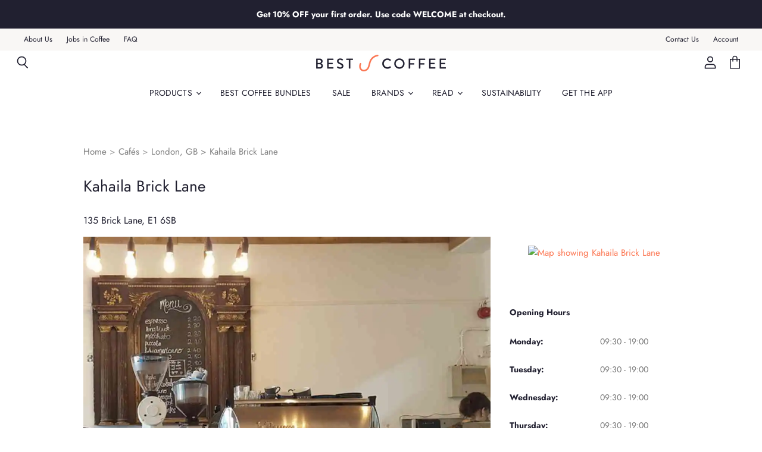

--- FILE ---
content_type: image/svg+xml
request_url: https://cdn.shopify.com/s/files/1/0269/7625/6064/files/coffee-decaf.svg
body_size: -246
content:
<?xml version="1.0" encoding="UTF-8"?>
<svg width="24px" height="24px" viewBox="0 0 24 24" version="1.1" xmlns="http://www.w3.org/2000/svg" xmlns:xlink="http://www.w3.org/1999/xlink">
    <!-- Generator: Sketch 45.1 (43504) - http://www.bohemiancoding.com/sketch -->
    <title>decaf</title>
    <desc>Created with Sketch.</desc>
    <defs></defs>
    <g id="Page-1" stroke="none" stroke-width="1" fill="none" fill-rule="evenodd" stroke-linecap="round" stroke-linejoin="round">
        <g id="decaf" stroke="#403D58">
            <g id="Page-1" transform="translate(3.000000, 2.000000)">
                <path d="M17,10.5 C17,16.023 13.643,20.5 9.5,20.5 C5.357,20.5 2,16.023 2,10.5 C2,4.977 5.357,0.5 9.5,0.5 C13.643,0.5 17,4.977 17,10.5 Z" id="Stroke-1"></path>
                <path d="M0.5,1.5 L18.5,19.5" id="Stroke-3"></path>
                <path d="M10.9316,2.8413 C8.1756,5.4793 7.2196,9.4493 8.5276,12.8313 C9.2046,14.5833 10.4206,16.1383 11.2476,17.8413 C11.5566,18.4753 11.8066,19.1543 11.9496,19.8413" id="Stroke-5"></path>
            </g>
        </g>
    </g>
</svg>

--- FILE ---
content_type: image/svg+xml
request_url: https://cdn.shopify.com/s/files/1/0269/7625/6064/files/coffee-cold-brew.svg
body_size: -174
content:
<svg height="24" viewBox="0 0 24 24" width="24" xmlns="http://www.w3.org/2000/svg"><g fill="none" fill-rule="evenodd" stroke="#403d58" stroke-linecap="round" stroke-linejoin="round" transform="translate(6 1)"><path d="m9.11825455 6.94367826c.4090909.858 1.04399995 1.62034783 1.52618185 2.44965217 1.0025454 1.72269567.8116363 8.48339127.7658181 9.53652177 0 .9689565-.708 1.7953913-1.6974545 2.1072174l.00218182.001913c-1.06472727.3051304-2.34218182.4830435-3.71454546.4830435-1.37345454 0-2.65090909-.1779131-3.71563636-.4830435l.00218182-.001913c-.49527273-.1559131-.91854546-.4409566-1.21963637-.8073044-.29999999-.3663478-.47672727-.8149565-.47672727-1.299913-.04581818-1.0531305-.23781818-7.8138261.76472727-9.53652177.24109091-.41417391.52036364-.81208695.7909091-1.21382608.26945454-.40173913.53127272-.80634783.73527272-1.23582609"/><path d="m2.76458182 4.83253913h6.47127273c.41127272 0 .744.2773913.744.61791304v.61313044c0 .34147826-.33272728.61791304-.744.61791304h-6.47127273c-.41127273 0-.74509091-.27643478-.74509091-.61791304"/><path d="m.64450909 13.7448348c.93054546-.8273913 2.35090909-1.1650435 3.63381818-.8006087.76254546.2161739 1.41272728.6408696 2.06618182 1.035913.65345455.3950435 1.35490909.7766957 2.14909091.8828696.79527273.108087 1.7094545-.1281739 2.0978182-.7193044"/><path d="m6 4.83253913v-3.42817391c0-.51173913.49854545-.92591305 1.11381818-.92591305l3.17454542 1.69495653"/><path d="m6 17.873087v-11.19130439"/><path d="m5.32778182 17.3668957-2.98036364.6800869-.81818182-2.4783478 2.98036364-.680087z"/><path d="m6.82669091 18.6194609 2.47418182.5643478.67963636-2.0565217-2.47527273-.5643479z"/></g></svg>

--- FILE ---
content_type: image/svg+xml
request_url: https://cdn.shopify.com/s/files/1/0269/7625/6064/files/cafe-baby-change.svg
body_size: -112
content:
<?xml version="1.0" encoding="UTF-8"?>
<svg width="24px" height="24px" viewBox="0 0 24 24" version="1.1" xmlns="http://www.w3.org/2000/svg" xmlns:xlink="http://www.w3.org/1999/xlink">
    <!-- Generator: Sketch 45.1 (43504) - http://www.bohemiancoding.com/sketch -->
    <title>kids</title>
    <desc>Created with Sketch.</desc>
    <defs></defs>
    <g id="Page-1" stroke="none" stroke-width="1" fill="none" fill-rule="evenodd" stroke-linecap="round" stroke-linejoin="round">
        <g id="kids" stroke="#403D58">
            <g id="Group" transform="translate(1.000000, 2.000000)">
                <path d="M11.3344,18.7101409 C11.3344,19.7114591 10.5213565,20.5228227 9.52083478,20.5228227 C8.5184,20.5228227 7.70535652,19.7114591 7.70535652,18.7101409 C7.70535652,17.7088227 8.5184,16.8974591 9.52083478,16.8974591 C10.5213565,16.8974591 11.3344,17.7088227 11.3344,18.7101409 Z" id="Stroke-1"></path>
                <path d="M17.5443304,18.7101409 C17.5443304,19.7114591 16.731287,20.5228227 15.7307652,20.5228227 C14.7283304,20.5228227 13.915287,19.7114591 13.915287,18.7101409 C13.915287,17.7088227 14.7283304,16.8974591 15.7307652,16.8974591 C16.731287,16.8974591 17.5443304,17.7088227 17.5443304,18.7101409 Z" id="Stroke-3"></path>
                <path d="M18.3074435,7.6545 L3.7664,7.6545 C3.7664,11.6072727 7.02144348,14.8116818 11.0359652,14.8116818 L14.2517913,14.8116818 C18.266313,14.8116818 21.5213565,11.6072727 21.5213565,7.6545" id="Stroke-5"></path>
                <path d="M14.2516,7.6545 L14.2516,0.477272727 C18.2661217,0.477272727 21.5221217,3.68168182 21.5221217,7.63445455" id="Stroke-7"></path>
                <path d="M3.76630435,7.6545 L0.477782609,4.41763636" id="Stroke-9"></path>
            </g>
        </g>
    </g>
</svg>

--- FILE ---
content_type: image/svg+xml
request_url: https://cdn.shopify.com/s/files/1/0269/7625/6064/files/coffee-filter-coffee.svg
body_size: -292
content:
<?xml version="1.0" encoding="UTF-8"?>
<svg width="24px" height="24px" viewBox="0 0 24 24" version="1.1" xmlns="http://www.w3.org/2000/svg" xmlns:xlink="http://www.w3.org/1999/xlink">
    <!-- Generator: Sketch 45.1 (43504) - http://www.bohemiancoding.com/sketch -->
    <title>filter</title>
    <desc>Created with Sketch.</desc>
    <defs></defs>
    <g id="Page-1" stroke="none" stroke-width="1" fill="none" fill-rule="evenodd" stroke-linecap="round" stroke-linejoin="round">
        <g id="filter" stroke="#403D58">
            <g id="Page-1" transform="translate(4.000000, 2.000000)">
                <path d="M14.04,2.0293 C12.782,1.3203 10.736,0.5003 8,0.5003 C3.178,0.5003 0.5,3.0463 0.5,3.0463 L7.461,14.7163 L8,15.6203 L15.5,3.0463" id="Stroke-1"></path>
                <path d="M9.5342,19.0146 C9.5342,19.8346 8.8472,20.4996 8.0002,20.4996 C7.1522,20.4996 6.4662,19.8346 6.4662,19.0146 C6.4662,18.1946 8.0002,15.6726 8.0002,15.6726 C8.0002,15.6726 9.5342,18.1946 9.5342,19.0146 Z" id="Stroke-3"></path>
            </g>
        </g>
    </g>
</svg>